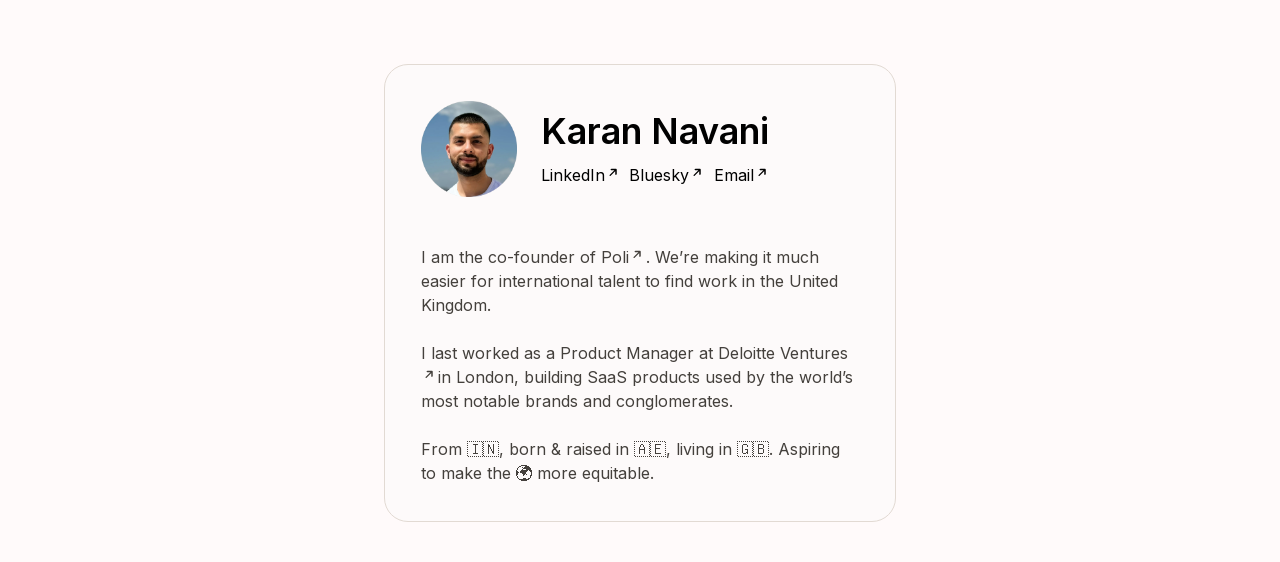

--- FILE ---
content_type: text/html; charset=utf-8
request_url: https://www.karannavani.com/
body_size: 3844
content:
<!DOCTYPE html><html lang="en" class="__className_7e024b"><head><meta charSet="utf-8"/><link rel="preconnect" href="/" crossorigin=""/><meta name="viewport" content="width=device-width, initial-scale=1"/><link rel="stylesheet" href="/_next/static/css/835ebcbff83639c6.css" data-precedence="next"/><link rel="preload" as="script" fetchPriority="low" href="/_next/static/chunks/webpack-6c5dab64c0fe97ce.js"/><script src="/_next/static/chunks/4bd1b696-20882bf820444624.js" async=""></script><script src="/_next/static/chunks/517-03da3b76e13269b5.js" async=""></script><script src="/_next/static/chunks/main-app-a849309caff0f7ba.js" async=""></script><script src="/_next/static/chunks/742-6f06844d62e226f6.js" async=""></script><script src="/_next/static/chunks/app/page-55c43c9181053257.js" async=""></script><meta name="next-size-adjust" content=""/><meta name="theme-color" content="#fffafa"/><title>Karan Navani</title><meta name="description" content="Co-founder of Poli | Making it easier for international talent to find work in the UK"/><link rel="icon" href="/icon.png?a2bb50ca5724b436" type="image/png" sizes="1185x1185"/><script src="/_next/static/chunks/polyfills-42372ed130431b0a.js" noModule=""></script></head><body class="bg-[#fffafa]"><html lang="en" class="__className_7e024b"><body class="bg-[#fffafa]"><main class="py-16"><section><div class="max-w-[85%] md:max-w-[60%] lg:max-w-[40%] mx-auto p-9 bg-[#f7f7f74d] border border-[#e2dad3] rounded-3xl"><div><div class="flex flex-col md:flex-row items-center"><img alt="Headshot of Karan Navani" loading="lazy" width="1185" height="1185" decoding="async" data-nimg="1" class="w-24" style="color:transparent" srcSet="/_next/image?url=%2F_next%2Fstatic%2Fmedia%2Fkaran-circular.a2bb50ca.png&amp;w=1200&amp;q=75 1x, /_next/image?url=%2F_next%2Fstatic%2Fmedia%2Fkaran-circular.a2bb50ca.png&amp;w=3840&amp;q=75 2x" src="/_next/image?url=%2F_next%2Fstatic%2Fmedia%2Fkaran-circular.a2bb50ca.png&amp;w=3840&amp;q=75"/><div class="md:ml-6"><h1 class="font-semibold text-4xl font-heading mt-3 md:mt-0">Karan Navani</h1><div class="flex flex-wrap items-center mt-3"><ul class="flex items-center"><li class="inline-block"><a target="_blank" rel="noopener noreferrer" class="hover:underline hover:underline-offset-4" href="https://linkedin.com/in/karannavani">LinkedIn<span class="text-[0.7em] align-text-top"><svg aria-hidden="true" focusable="false" data-prefix="fas" data-icon="arrow-up" class="svg-inline--fa fa-arrow-up rotate-45 ml-1" role="img" xmlns="http://www.w3.org/2000/svg" viewBox="0 0 384 512"><path fill="currentColor" d="M214.6 41.4c-12.5-12.5-32.8-12.5-45.3 0l-160 160c-12.5 12.5-12.5 32.8 0 45.3s32.8 12.5 45.3 0L160 141.2V448c0 17.7 14.3 32 32 32s32-14.3 32-32V141.2L329.4 246.6c12.5 12.5 32.8 12.5 45.3 0s12.5-32.8 0-45.3l-160-160z"></path></svg></span></a></li><li class="inline-block ml-3"><a target="_blank" rel="noopener noreferrer" class="hover:underline hover:underline-offset-4" href="https://kknavz.bsky.social/">Bluesky<span class="text-[0.7em] align-text-top"><svg aria-hidden="true" focusable="false" data-prefix="fas" data-icon="arrow-up" class="svg-inline--fa fa-arrow-up rotate-45 ml-1" role="img" xmlns="http://www.w3.org/2000/svg" viewBox="0 0 384 512"><path fill="currentColor" d="M214.6 41.4c-12.5-12.5-32.8-12.5-45.3 0l-160 160c-12.5 12.5-12.5 32.8 0 45.3s32.8 12.5 45.3 0L160 141.2V448c0 17.7 14.3 32 32 32s32-14.3 32-32V141.2L329.4 246.6c12.5 12.5 32.8 12.5 45.3 0s12.5-32.8 0-45.3l-160-160z"></path></svg></span></a></li><li class="inline-block ml-3"><a target="_blank" rel="noopener noreferrer" class="hover:underline hover:underline-offset-4" href="mailto:karan@karannavani.com">Email<span class="text-[0.7em] align-text-top"><svg aria-hidden="true" focusable="false" data-prefix="fas" data-icon="arrow-up" class="svg-inline--fa fa-arrow-up rotate-45 ml-1" role="img" xmlns="http://www.w3.org/2000/svg" viewBox="0 0 384 512"><path fill="currentColor" d="M214.6 41.4c-12.5-12.5-32.8-12.5-45.3 0l-160 160c-12.5 12.5-12.5 32.8 0 45.3s32.8 12.5 45.3 0L160 141.2V448c0 17.7 14.3 32 32 32s32-14.3 32-32V141.2L329.4 246.6c12.5 12.5 32.8 12.5 45.3 0s12.5-32.8 0-45.3l-160-160z"></path></svg></span></a></li></ul></div></div></div></div><div class="mt-12"><p class="mt-6 text-stone-700">I am the co-founder of <a target="_blank" rel="noopener noreferrer" class="hover:underline hover:underline-offset-4" href="https://withpoli.com">Poli<span class="text-[0.7em] align-text-top"><svg aria-hidden="true" focusable="false" data-prefix="fas" data-icon="arrow-up" class="svg-inline--fa fa-arrow-up rotate-45 ml-1" role="img" xmlns="http://www.w3.org/2000/svg" viewBox="0 0 384 512"><path fill="currentColor" d="M214.6 41.4c-12.5-12.5-32.8-12.5-45.3 0l-160 160c-12.5 12.5-12.5 32.8 0 45.3s32.8 12.5 45.3 0L160 141.2V448c0 17.7 14.3 32 32 32s32-14.3 32-32V141.2L329.4 246.6c12.5 12.5 32.8 12.5 45.3 0s12.5-32.8 0-45.3l-160-160z"></path></svg></span></a> . We’re making it much easier for international talent to find work in the United Kingdom.</p><p class="mt-6 text-stone-700">I last worked as a Product Manager at <a target="_blank" rel="noopener noreferrer" class="hover:underline hover:underline-offset-4" href="https://www2.deloitte.com/uk/en/pages/innovation/solutions/ventures.html">Deloitte Ventures<span class="text-[0.7em] align-text-top"><svg aria-hidden="true" focusable="false" data-prefix="fas" data-icon="arrow-up" class="svg-inline--fa fa-arrow-up rotate-45 ml-1" role="img" xmlns="http://www.w3.org/2000/svg" viewBox="0 0 384 512"><path fill="currentColor" d="M214.6 41.4c-12.5-12.5-32.8-12.5-45.3 0l-160 160c-12.5 12.5-12.5 32.8 0 45.3s32.8 12.5 45.3 0L160 141.2V448c0 17.7 14.3 32 32 32s32-14.3 32-32V141.2L329.4 246.6c12.5 12.5 32.8 12.5 45.3 0s12.5-32.8 0-45.3l-160-160z"></path></svg></span></a> in London, building SaaS products used by the world’s most notable brands and conglomerates.</p><p class="mt-6 text-stone-700">From 🇮🇳, born &amp; raised in 🇦🇪, living in 🇬🇧. Aspiring to make the 🌍 more equitable.</p></div></div></section></main><script src="/_next/static/chunks/webpack-6c5dab64c0fe97ce.js" async=""></script></body></html><script>(self.__next_f=self.__next_f||[]).push([0])</script><script>self.__next_f.push([1,"1:\"$Sreact.fragment\"\n2:I[5244,[],\"\"]\n3:I[3866,[],\"\"]\n4:I[7970,[\"742\",\"static/chunks/742-6f06844d62e226f6.js\",\"974\",\"static/chunks/app/page-55c43c9181053257.js\"],\"Image\"]\n5:I[8173,[\"742\",\"static/chunks/742-6f06844d62e226f6.js\",\"974\",\"static/chunks/app/page-55c43c9181053257.js\"],\"\"]\n6:I[6213,[],\"OutletBoundary\"]\n8:I[6213,[],\"MetadataBoundary\"]\na:I[6213,[],\"ViewportBoundary\"]\nc:I[4835,[],\"\"]\n:HC[\"/\",\"\"]\n:HL[\"/_next/static/css/835ebcbff83639c6.css\",\"style\"]\n"])</script><script>self.__next_f.push([1,"0:{\"P\":null,\"b\":\"B-MOtZiy7gRCQ9v-ih7yo\",\"p\":\"\",\"c\":[\"\",\"\"],\"i\":false,\"f\":[[[\"\",{\"children\":[\"__PAGE__\",{}]},\"$undefined\",\"$undefined\",true],[\"\",[\"$\",\"$1\",\"c\",{\"children\":[[[\"$\",\"link\",\"0\",{\"rel\":\"stylesheet\",\"href\":\"/_next/static/css/835ebcbff83639c6.css\",\"precedence\":\"next\",\"crossOrigin\":\"$undefined\",\"nonce\":\"$undefined\"}]],[\"$\",\"html\",null,{\"lang\":\"en\",\"className\":\"__className_7e024b\",\"children\":[\"$\",\"body\",null,{\"className\":\"bg-[#fffafa]\",\"children\":[\"$\",\"$L2\",null,{\"parallelRouterKey\":\"children\",\"segmentPath\":[\"children\"],\"error\":\"$undefined\",\"errorStyles\":\"$undefined\",\"errorScripts\":\"$undefined\",\"template\":[\"$\",\"$L3\",null,{}],\"templateStyles\":\"$undefined\",\"templateScripts\":\"$undefined\",\"notFound\":[[],[[\"$\",\"title\",null,{\"children\":\"404: This page could not be found.\"}],[\"$\",\"div\",null,{\"style\":{\"fontFamily\":\"system-ui,\\\"Segoe UI\\\",Roboto,Helvetica,Arial,sans-serif,\\\"Apple Color Emoji\\\",\\\"Segoe UI Emoji\\\"\",\"height\":\"100vh\",\"textAlign\":\"center\",\"display\":\"flex\",\"flexDirection\":\"column\",\"alignItems\":\"center\",\"justifyContent\":\"center\"},\"children\":[\"$\",\"div\",null,{\"children\":[[\"$\",\"style\",null,{\"dangerouslySetInnerHTML\":{\"__html\":\"body{color:#000;background:#fff;margin:0}.next-error-h1{border-right:1px solid rgba(0,0,0,.3)}@media (prefers-color-scheme:dark){body{color:#fff;background:#000}.next-error-h1{border-right:1px solid rgba(255,255,255,.3)}}\"}}],[\"$\",\"h1\",null,{\"className\":\"next-error-h1\",\"style\":{\"display\":\"inline-block\",\"margin\":\"0 20px 0 0\",\"padding\":\"0 23px 0 0\",\"fontSize\":24,\"fontWeight\":500,\"verticalAlign\":\"top\",\"lineHeight\":\"49px\"},\"children\":404}],[\"$\",\"div\",null,{\"style\":{\"display\":\"inline-block\"},\"children\":[\"$\",\"h2\",null,{\"style\":{\"fontSize\":14,\"fontWeight\":400,\"lineHeight\":\"49px\",\"margin\":0},\"children\":\"This page could not be found.\"}]}]]}]}]]],\"forbidden\":\"$undefined\",\"unauthorized\":\"$undefined\"}]}]}]]}],{\"children\":[\"__PAGE__\",[\"$\",\"$1\",\"c\",{\"children\":[[\"$\",\"html\",null,{\"lang\":\"en\",\"className\":\"__className_7e024b\",\"children\":[\"$\",\"body\",null,{\"className\":\"bg-[#fffafa]\",\"children\":[\"$\",\"main\",null,{\"className\":\"py-16\",\"children\":[\"$\",\"section\",null,{\"children\":[\"$\",\"div\",null,{\"className\":\"max-w-[85%] md:max-w-[60%] lg:max-w-[40%] mx-auto p-9 bg-[#f7f7f74d] border border-[#e2dad3] rounded-3xl\",\"children\":[[\"$\",\"div\",null,{\"children\":[\"$\",\"div\",null,{\"className\":\"flex flex-col md:flex-row items-center\",\"children\":[[\"$\",\"$L4\",null,{\"src\":{\"src\":\"/_next/static/media/karan-circular.a2bb50ca.png\",\"height\":1185,\"width\":1185,\"blurDataURL\":\"[data-uri]\",\"blurWidth\":8,\"blurHeight\":8},\"alt\":\"Headshot of Karan Navani\",\"className\":\"w-24\"}],[\"$\",\"div\",null,{\"className\":\"md:ml-6\",\"children\":[[\"$\",\"h1\",null,{\"className\":\"font-semibold text-4xl font-heading mt-3 md:mt-0\",\"children\":\"Karan Navani\"}],[\"$\",\"div\",null,{\"className\":\"flex flex-wrap items-center mt-3\",\"children\":[\"$\",\"ul\",null,{\"className\":\"flex items-center\",\"children\":[[\"$\",\"li\",null,{\"className\":\"inline-block\",\"children\":[\"$\",\"$L5\",null,{\"href\":\"https://linkedin.com/in/karannavani\",\"target\":\"_blank\",\"rel\":\"noopener noreferrer\",\"className\":\"hover:underline hover:underline-offset-4\",\"children\":[\"LinkedIn\",[\"$\",\"span\",null,{\"className\":\"text-[0.7em] align-text-top\",\"children\":[\"$\",\"svg\",null,{\"aria-hidden\":\"true\",\"focusable\":\"false\",\"data-prefix\":\"fas\",\"data-icon\":\"arrow-up\",\"className\":\"svg-inline--fa fa-arrow-up rotate-45 ml-1\",\"role\":\"img\",\"xmlns\":\"http://www.w3.org/2000/svg\",\"viewBox\":\"0 0 384 512\",\"style\":{},\"ref\":\"$undefined\",\"children\":[\"$\",\"path\",null,{\"fill\":\"currentColor\",\"d\":\"M214.6 41.4c-12.5-12.5-32.8-12.5-45.3 0l-160 160c-12.5 12.5-12.5 32.8 0 45.3s32.8 12.5 45.3 0L160 141.2V448c0 17.7 14.3 32 32 32s32-14.3 32-32V141.2L329.4 246.6c12.5 12.5 32.8 12.5 45.3 0s12.5-32.8 0-45.3l-160-160z\",\"style\":{}}]}]}]]}]}],[\"$\",\"li\",null,{\"className\":\"inline-block ml-3\",\"children\":[\"$\",\"$L5\",null,{\"href\":\"https://kknavz.bsky.social/\",\"target\":\"_blank\",\"rel\":\"noopener noreferrer\",\"className\":\"hover:underline hover:underline-offset-4\",\"children\":[\"Bluesky\",[\"$\",\"span\",null,{\"className\":\"text-[0.7em] align-text-top\",\"children\":[\"$\",\"svg\",null,{\"aria-hidden\":\"true\",\"focusable\":\"false\",\"data-prefix\":\"fas\",\"data-icon\":\"arrow-up\",\"className\":\"svg-inline--fa fa-arrow-up rotate-45 ml-1\",\"role\":\"img\",\"xmlns\":\"http://www.w3.org/2000/svg\",\"viewBox\":\"0 0 384 512\",\"style\":{},\"ref\":\"$undefined\",\"children\":[\"$\",\"path\",null,{\"fill\":\"currentColor\",\"d\":\"M214.6 41.4c-12.5-12.5-32.8-12.5-45.3 0l-160 160c-12.5 12.5-12.5 32.8 0 45.3s32.8 12.5 45.3 0L160 141.2V448c0 17.7 14.3 32 32 32s32-14.3 32-32V141.2L329.4 246.6c12.5 12.5 32.8 12.5 45.3 0s12.5-32.8 0-45.3l-160-160z\",\"style\":{}}]}]}]]}]}],[\"$\",\"li\",null,{\"className\":\"inline-block ml-3\",\"children\":[\"$\",\"$L5\",null,{\"href\":\"mailto:karan@karannavani.com\",\"target\":\"_blank\",\"rel\":\"noopener noreferrer\",\"className\":\"hover:underline hover:underline-offset-4\",\"children\":[\"Email\",[\"$\",\"span\",null,{\"className\":\"text-[0.7em] align-text-top\",\"children\":[\"$\",\"svg\",null,{\"aria-hidden\":\"true\",\"focusable\":\"false\",\"data-prefix\":\"fas\",\"data-icon\":\"arrow-up\",\"className\":\"svg-inline--fa fa-arrow-up rotate-45 ml-1\",\"role\":\"img\",\"xmlns\":\"http://www.w3.org/2000/svg\",\"viewBox\":\"0 0 384 512\",\"style\":{},\"ref\":\"$undefined\",\"children\":[\"$\",\"path\",null,{\"fill\":\"currentColor\",\"d\":\"M214.6 41.4c-12.5-12.5-32.8-12.5-45.3 0l-160 160c-12.5 12.5-12.5 32.8 0 45.3s32.8 12.5 45.3 0L160 141.2V448c0 17.7 14.3 32 32 32s32-14.3 32-32V141.2L329.4 246.6c12.5 12.5 32.8 12.5 45.3 0s12.5-32.8 0-45.3l-160-160z\",\"style\":{}}]}]}]]}]}]]}]}]]}]]}]}],[\"$\",\"div\",null,{\"className\":\"mt-12\",\"children\":[[\"$\",\"p\",null,{\"className\":\"mt-6 text-stone-700\",\"children\":[\"I am the co-founder of \",[\"$\",\"$L5\",null,{\"href\":\"https://withpoli.com\",\"target\":\"_blank\",\"rel\":\"noopener noreferrer\",\"className\":\"hover:underline hover:underline-offset-4\",\"children\":[\"Poli\",[\"$\",\"span\",null,{\"className\":\"text-[0.7em] align-text-top\",\"children\":[\"$\",\"svg\",null,{\"aria-hidden\":\"true\",\"focusable\":\"false\",\"data-prefix\":\"fas\",\"data-icon\":\"arrow-up\",\"className\":\"svg-inline--fa fa-arrow-up rotate-45 ml-1\",\"role\":\"img\",\"xmlns\":\"http://www.w3.org/2000/svg\",\"viewBox\":\"0 0 384 512\",\"style\":{},\"ref\":\"$undefined\",\"children\":[\"$\",\"path\",null,{\"fill\":\"currentColor\",\"d\":\"M214.6 41.4c-12.5-12.5-32.8-12.5-45.3 0l-160 160c-12.5 12.5-12.5 32.8 0 45.3s32.8 12.5 45.3 0L160 141.2V448c0 17.7 14.3 32 32 32s32-14.3 32-32V141.2L329.4 246.6c12.5 12.5 32.8 12.5 45.3 0s12.5-32.8 0-45.3l-160-160z\",\"style\":{}}]}]}]]}],\" . We’re making it much easier for international talent to find work in the United Kingdom.\"]}],[\"$\",\"p\",null,{\"className\":\"mt-6 text-stone-700\",\"children\":[\"I last worked as a Product Manager at \",[\"$\",\"$L5\",null,{\"href\":\"https://www2.deloitte.com/uk/en/pages/innovation/solutions/ventures.html\",\"target\":\"_blank\",\"rel\":\"noopener noreferrer\",\"className\":\"hover:underline hover:underline-offset-4\",\"children\":[\"Deloitte Ventures\",[\"$\",\"span\",null,{\"className\":\"text-[0.7em] align-text-top\",\"children\":[\"$\",\"svg\",null,{\"aria-hidden\":\"true\",\"focusable\":\"false\",\"data-prefix\":\"fas\",\"data-icon\":\"arrow-up\",\"className\":\"svg-inline--fa fa-arrow-up rotate-45 ml-1\",\"role\":\"img\",\"xmlns\":\"http://www.w3.org/2000/svg\",\"viewBox\":\"0 0 384 512\",\"style\":{},\"ref\":\"$undefined\",\"children\":[\"$\",\"path\",null,{\"fill\":\"currentColor\",\"d\":\"M214.6 41.4c-12.5-12.5-32.8-12.5-45.3 0l-160 160c-12.5 12.5-12.5 32.8 0 45.3s32.8 12.5 45.3 0L160 141.2V448c0 17.7 14.3 32 32 32s32-14.3 32-32V141.2L329.4 246.6c12.5 12.5 32.8 12.5 45.3 0s12.5-32.8 0-45.3l-160-160z\",\"style\":{}}]}]}]]}],\" in London, building SaaS products used by the world’s most notable brands and conglomerates.\"]}],[\"$\",\"p\",null,{\"className\":\"mt-6 text-stone-700\",\"children\":\"From 🇮🇳, born \u0026 raised in 🇦🇪, living in 🇬🇧. Aspiring to make the 🌍 more equitable.\"}]]}]]}]}]}]}]}],null,[\"$\",\"$L6\",null,{\"children\":\"$L7\"}]]}],{},null,false]},null,false],[\"$\",\"$1\",\"h\",{\"children\":[null,[\"$\",\"$1\",\"Y8-i9lS5327pNEmtsz1bf\",{\"children\":[[\"$\",\"$L8\",null,{\"children\":\"$L9\"}],[\"$\",\"$La\",null,{\"children\":\"$Lb\"}],[\"$\",\"meta\",null,{\"name\":\"next-size-adjust\",\"content\":\"\"}]]}]]}],false]],\"m\":\"$undefined\",\"G\":[\"$c\",\"$undefined\"],\"s\":false,\"S\":true}\n"])</script><script>self.__next_f.push([1,"b:[[\"$\",\"meta\",\"0\",{\"name\":\"viewport\",\"content\":\"width=device-width, initial-scale=1\"}],[\"$\",\"meta\",\"1\",{\"name\":\"theme-color\",\"content\":\"#fffafa\"}]]\n9:[[\"$\",\"meta\",\"0\",{\"charSet\":\"utf-8\"}],[\"$\",\"title\",\"1\",{\"children\":\"Karan Navani\"}],[\"$\",\"meta\",\"2\",{\"name\":\"description\",\"content\":\"Co-founder of Poli | Making it easier for international talent to find work in the UK\"}],[\"$\",\"link\",\"3\",{\"rel\":\"icon\",\"href\":\"/icon.png?a2bb50ca5724b436\",\"type\":\"image/png\",\"sizes\":\"1185x1185\"}]]\n"])</script><script>self.__next_f.push([1,"7:null\n"])</script></body></html>

--- FILE ---
content_type: application/javascript; charset=utf-8
request_url: https://www.karannavani.com/_next/static/chunks/app/page-55c43c9181053257.js
body_size: 480
content:
(self.webpackChunk_N_E=self.webpackChunk_N_E||[]).push([[974],{343:(A,e,t)=>{Promise.resolve().then(t.t.bind(t,8173,23)),Promise.resolve().then(t.t.bind(t,7970,23)),Promise.resolve().then(t.bind(t,2902))},2902:(A,e,t)=>{"use strict";t.r(e),t.d(e,{default:()=>s});let s={src:"/_next/static/media/karan-circular.a2bb50ca.png",height:1185,width:1185,blurDataURL:"[data-uri]",blurWidth:8,blurHeight:8}}},A=>{var e=e=>A(A.s=e);A.O(0,[742,441,517,358],()=>e(343)),_N_E=A.O()}]);